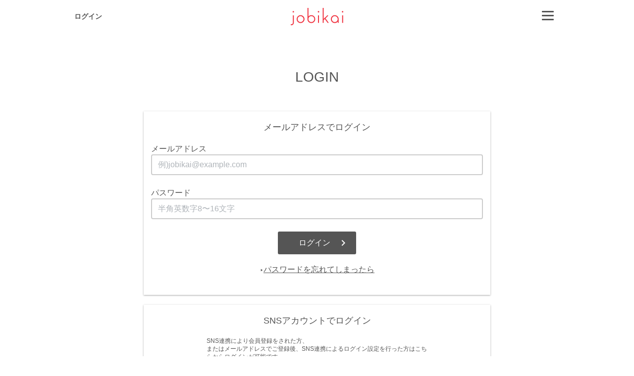

--- FILE ---
content_type: text/html; charset=UTF-8
request_url: https://jobikai.com/mypage/login?next=https%253A%252F%252Fjobikai.com%252Fmypage%252Fsettings%252Fmonitor
body_size: 17279
content:
<!DOCTYPE html>
<html>
<head>
	<meta http-equiv="Content-Type" content="text/html; charset=utf-8" />	<title>ログイン｜jobikai -女美会-</title>

<meta property="fb:app_id" content="1087334057994435" />
<meta name="twitter:card" content="summary_large_image" />
<meta name="twitter:site" content="@jobi_kai" />
<meta name="twitter:title" content="ログイン｜jobikai -女美会-" />
<meta name="twitter:description" content="" />
<meta name="twitter:image" content="https://jobikai.com/img/img_og.jpg">
    <meta property="og:type" content="article">
<meta property="og:locale" content="ja_JP">
<meta property="og:title" content="ログイン｜jobikai -女美会-">
<meta property="og:description" content="">
<meta property="og:url" content="https://jobikai.com/mypage/login">
<meta property="og:site_name" content="女美会">
<meta property="og:image" content="https://jobikai.com/img/img_og.jpg">

<meta http-equiv="X-UA-Compatible" content="IE=edge,chrome=1">

	<meta name="robots" content="noindex" />



<link rel="apple-touch-icon" sizes="180x180" href="/apple-touch-icon.png">
<link rel="apple-touch-icon-precomposed" href="/apple-touch-icon-precomposed.png">
<link rel="icon" sizes="192x192" href="/apple-touch-icon.png">
<link href="/favicon.ico" type="image/x-icon" rel="icon" /><link href="/favicon.ico" type="image/x-icon" rel="shortcut icon" />
	<link id="async-web-font-material-icons" href="https://fonts.googleapis.com/icon?family=Material+Icons">
	<script>
	// Javascriptがない場合のプログレッシブエンハンスメント
	(function(){
			var html = document.getElementsByTagName('html') || [];
			if(html[0]){
					html[0].classList.add('active-javascript');
			}
	})();
	 (function () {
		 document.getElementById('async-web-font-material-icons').rel = 'stylesheet';
	 })();
	</script>
	<link href="//netdna.bootstrapcdn.com/font-awesome/4.7.0/css/font-awesome.min.css" rel="stylesheet">
	<link rel="stylesheet" type="text/css" href="/css/slick.css" />	<link rel="stylesheet" type="text/css" href="/css/slick-theme.css" />		<link rel="stylesheet" type="text/css" href="/css/pc.css?%%DATE%%" />		<script>
  (function(i,s,o,g,r,a,m){i['GoogleAnalyticsObject']=r;i[r]=i[r]||function(){
  (i[r].q=i[r].q||[]).push(arguments)},i[r].l=1*new Date();a=s.createElement(o),
  m=s.getElementsByTagName(o)[0];a.async=1;a.src=g;m.parentNode.insertBefore(a,m)
  })(window,document,'script','//www.google-analytics.com/analytics.js','ga');

  ga('create', 'UA-74829142-1', 'auto');
    ga('send', 'pageview');
</script>
<!-- Google tag (gtag.js) -->
<script async src="https://www.googletagmanager.com/gtag/js?id=G-26JZ0C55R4"></script>
<script>
  window.dataLayer = window.dataLayer || [];
  function gtag(){dataLayer.push(arguments);}
  gtag('js', new Date());

  gtag('config', 'G-26JZ0C55R4');
</script>
	<!-- Facebook Pixel Code -->
<script>
!function(f,b,e,v,n,t,s) {if(f.fbq)return;n=f.fbq=function(){n.callMethod?
n.callMethod.apply(n,arguments):n.queue.push(arguments)};
if(!f._fbq)f._fbq=n;n.push=n;n.loaded=!0;n.version='2.0';
n.queue=[];t=b.createElement(e);t.async=!0;
t.src=v;s=b.getElementsByTagName(e)[0];
s.parentNode.insertBefore(t,s)}(window,document,'script',
'https://connect.facebook.net/en_US/fbevents.js');
fbq('init', '192623314478491'); 
fbq('track', 'PageView');
</script>
<noscript>
<img height="1" width="1" 
src="https://www.facebook.com/tr?id=192623314478491&ev=PageView
&noscript=1"/>
</noscript>
<!-- End Facebook Pixel Code -->
	<!-- User Heat Tag -->
<script type="text/javascript">
(function(add, cla){window['UserHeatTag']=cla;window[cla]=window[cla]||function(){(window[cla].q=window[cla].q||[]).push(arguments)},window[cla].l=1*new Date();var ul=document.createElement('script');var tag = document.getElementsByTagName('script')[0];ul.async=1;ul.src=add;tag.parentNode.insertBefore(ul,tag);})('//uh.nakanohito.jp/uhj2/uh.js', '_uhtracker');_uhtracker({id:'uh1xT7dnN9'});
</script>
<!-- End User Heat Tag -->
        		                <script async src="//pagead2.googlesyndication.com/pagead/js/adsbygoogle.js"></script>
<script>
     (adsbygoogle = window.adsbygoogle || []).push({
          google_ad_client: "ca-pub-6746011147413592",
          enable_page_level_ads: true
     });
</script>
		        </head>
<body>
	<div id="data-async-url-provider" style="display:none;"
	 data-bookmark-recipe-add-url			="/mypage/bookmark/recipe/add"
	 data-bookmark-recipe-delete-url		="/mypage/bookmark/recipe/delete"
	 data-bookmark-bikatsu-memo-add-url		="/mypage/bookmark/memo/add"
	 data-bookmark-bikatsu-memo-delete-url	="/mypage/bookmark/memo/delete"
	 data-follow-add-url					="/mypage/follow/add"
	 data-follow-delete-url					="/mypage/follow/delete"
	 data-follow-group-add-url				="/mypage/group/follow/add"
	 data-follow-group-delete-url			="/mypage/group/follow/delete"
	 data-post-bikatsu-memo-comment-url		="/mypage/memo/post"
	 data-cart-edit-item-url				="/cart/ajax_edit_item"
	 data-cart-delete-item-url				="/cart/ajax_delete_item"
></div>
 
	<script>
 var AsyncRegister = function(options){
	 var undefined; // undefined比較用
	 var Object = {
		 initialize: function(){
			 this.ajaxObject = undefined; 
			 this.options = $.extend({
				 registerTrigger : 'click',
				 formSelector : ''
			 }, options || {}) ;
			 if (typeof this.options.ajaxAsync !== undefined && this.options.ajaxAsync == false) {
				 this.ajaxAsync = false;
			 } else {
				 this.ajaxAsync = true;
			 }
			 this.bindEvents();
		 },
		 bindEvents: function(){
			 $(document).on(this.options.registerTrigger, this.options.registerSelector, $.proxy(this.register,this));
		 },
		 register: function(e){
			 e.preventDefault();
			 			 if (this.ajaxObject && this.ajaxObject.readyState == 1) { this.ajaxObject.abort();} 

			 			 var $form = null;
			 var $parent = null;
			 $(this.options.parentSelector).each($.proxy(function(idx,el){
				 var $tmpParent = $(el);
				 if($tmpParent.find(e.target).length){
					 $form = $tmpParent.find('form' + this.options.formSelector)
					 $parent = $tmpParent;
				 }
			 },this));

			 			 if(this.options.validateCallBack != undefined){
				 if(!this.options.validateCallBack($parent,$(e.target))){
					 return false;
				 }
			 }
			 			 if($form){
				 if(this.options.saveBeforeCallBack != undefined){
					 this.options.saveBeforeCallBack($parent,$(e.target));
				 }
				 
				 this.save($form).done($.proxy(function(data){
					 this.visibleLoading(false);
					 if(this.options.completeCallBack != undefined){
						 this.options.completeCallBack(data,$parent,$(e.target));
					 }
				 },this)).fail($.proxy(function(data){
					 this.visibleLoading(false);
					 if(this.options.failCallBack != undefined){
						 this.options.failCallBack(data,$parent,$(e.target));
					 }
				 },this));
			 }
		 },
		 save: function($form){
			 var defer = $.Deferred();
			 this.visibleLoading(true);
			 this.ajaxObject = $.ajax({
				 url: this.options.url,
				 type: $form.attr('method') ? $form.attr('method') : "POST",
				 async: this.options.ajaxAsync,
				 dataType :"json",
				 data: $form.serialize(),
				 success: defer.resolve,
				 error: defer.reject,
			 });
			 return defer.promise();
		 },
		 visibleLoading: function(bool){
			 if(!this.$loading){return false;}
			 bool ? this.$loading.show() : this.$loading.hide();
		 }
	 };
	 return Object;
 };
</script>
	<script>
 var ImageUploader = function(options){
	 var Object = {
		initialize: function(){
			 this.options = options;
			 this.bindingEvent();
			 $(this.options.click).each($.proxy(function(idx,el){
				 if(this.options.showUploadImageCallBack){ this.options.showUploadImageCallBack($(el));}
			 },this));
			 return this;
		 },

		 bindingEvent: function(){
			 $(this.options.click).each($.proxy(function(idx,el){
				 var $clickButton = $(el);
				 $clickButton.find('input[type=file]').on('click', function(e) {
					 e.stopPropagation();
				 });
				 $clickButton.on('click', function (e) {
					 e.preventDefault();
					 $(e.target).find('input[type=file]').trigger('click');
				 });
				 $clickButton.next('.clearImage').on('click', function (e) {
					 $clickButton.find(':hidden').each(function(){ $(this).val(''); });
					 $clickButton.css({'background': ''});
					 $clickButton.find('.imageDefaultIcon').show();
				 });
				 $clickButton.find('input[type=file]').fileupload({
					 dropZone: $(this),
					 pasteZone:$(this),
					 dataType:'json',
					 url : this.options.url,
					 formData : {directory: this.options.directory ? this.options.directory : ''}
				 });
				 $clickButton.on('fileuploadstart',$.proxy(function(e){
					if(this.options.showLoadingImageCallBack){ this.options.showLoadingImageCallBack($clickButton);}
				 }, this));
				 $clickButton.on('fileuploaddone',$.proxy(function(e,data){
					 if(this.options.setDataCallBack){ this.options.setDataCallBack($clickButton,data);}
					 if(this.options.showLoadingImageCallBack){ this.options.hideLoadingImageCallBack($clickButton);}
					 if(this.options.showUploadImageCallBack){ this.options.showUploadImageCallBack($clickButton);}
				 }, this));
				 $clickButton.on('fileuploadfail',$.proxy(function(e,data){
					 if(this.options.showLoadingImageCallBack){ this.options.hideLoadingImageCallBack($clickButton);}
					 alert(data.jqXHR.responseJSON);
				 }, this));
			 },this));
		 },
	 };
	 return Object;
 };
</script>
	<img src="/img/common/ajax_loading.gif" alt="" class="preload" /><script>

var screenLock = function(){
	// ロック用のdivを生成
	var element = document.createElement('div'); 
	element.id = "screenLock"; 
	var body = document.getElementsByTagName("body").item(0); 
	body.appendChild(element);
};

//div削除関数
var deleteScreenLock = function(){
	var screenLock = document.getElementById('screenLock');
	var screenLockParent=screenLock.parentNode;
	screenLockParent.removeChild(screenLock);
};

</script>
			<script>
 var LoginCard = function(options){
	 var Object = {
		 initialize : function(){
			 this.options = $.extend({
				 animationEnd : 'webkitAnimationEnd mozAnimationEnd MSAnimationEnd oanimationend animationend',
                 easing:"swing",
			 } , options || {}) ;
			 this.windowScrollTop = 0; //ログインカードを出した時のスクロール量を記憶しとく
			 this.cachedElement();
			 this.bindEvents();
		 },
		 bindEvents: function(){
			 $(this.options.showElementSelector).hide();
			 $(document).on('click', this.options.showElementSelector, $.proxy(this.showMe,this));
			 $(document).on('click', this.options.hideElementSelector, $.proxy(this.hideMe,this));
			 this.$backGround.on('click',$.proxy(this.hideMe,this))			 
		 },
		 cachedElement: function(){
			 this.$backGround = $(".login_bg_cover");
			 this.$content= $(".login_window");
			 this.$html = $("html,body");
		 },
		 showMe: function(e){
			 e.preventDefault();
			 if(!this.$backGround.hasClass('animated') && !this.$content.hasClass('animated')){
				 if(this.options.fixedScroll){
					 this.windowScrollTop = $(window).scrollTop();
				 }
				 this.$backGround
					 .removeClass('hide')
					 .addClass('show zoomIn animated')
					 .one(this.options.animationEnd, $.proxy(function(){
						 this.$backGround.removeClass('zoomIn animated');
					 },this));
				 this.$content
					 .removeClass('hide')
					 .addClass('show slideInUp animated')
					 .css({'z-index':1100})
					 .one(this.options.animationEnd, $.proxy(function(){
						 this.$content.removeClass('slideInUp animated');
						 if(this.options.fixedScroll){
							 this.$html.css({overflow:"hidden",height:"100%"});
						 }
					 },this))
			 }
		 },
		 hideMe: function(e){
			 if(!this.$backGround.hasClass('animated') && !this.$content.hasClass('animated')){
				 if(this.options.fixedScroll){
					 this.$html.css({overflow:"",height:""});
					 $(window).scrollTop(this.windowScrollTop);
				 }
				 this.$backGround
					 .addClass('zoomOut animated')
					 .one(this.options.animationEnd, $.proxy(function(){
						 this.$backGround.removeClass('show zoomOut animated').addClass('hide');
					 },this));
				 this.$content
					 .addClass('slideOutDown animated')
					 .one(this.options.animationEnd, $.proxy(function(){
						 this.$content.removeClass('show slideOutDown animated').addClass('hide').css({'z-index':0});
					 },this));
			 }
		 }
	 };
	 return Object;
 }
</script>
		<script>

 var MakeRecipe = function(options){
	 var Object = {
		 initialze : function(){
			 this.formName = options.formName;
			 this.processCount = options.processCount;

			 this.cachedElement();

			 this.toggleMemberAds();
			 this.toggleRemoveProcessButton();
			 this.initOrder();
			 this.bindEvents();
			
		 },
		 bindEvents: function(){
			 
			 this.$toggleAdsenseRadio.on('click'	,$.proxy(this.toggleMemberAds		,this));
			 $('.js-replace-process-button').on('click'	,$.proxy(this.replaceProcess		,this));

			 $('.js-add-process').on('click'	,$.proxy(this.addProcess, this));
			 $('.js-remove-process').on('click'	,$.proxy(this.removeProcess, this));

			 $('.js-remove-process').on('click'	,$.proxy(this.removeProcess, this));
			 $('.js-remove-process').on('click'	,$.proxy(this.removeProcess, this));
	
		 	$('#parts_headline , #parts_select_headline button').on('click'	,$.proxy(this.showBalloon, this));
		 	$('.parts_item:not(#parts_headline) , textarea , .closer').on('click'	,$.proxy(this.hideBalloon, this));

		 },
		 cachedElement: function(){
			 this.$toggleAdsenseRadioWrapper		= $('.toggleAdsenseRadioWrapper');
			 this.$toggleAdsenseRadio		= this.$toggleAdsenseRadioWrapper.find('.toggleAdsenseRadio');
			 this.$memberAdsSelectArea		= $('.memberAdsSelectArea');
		 },
		//プロセスを追加
		 addProcess: function(e){
			 e.preventDefault();

			 //既に20あったらキャンセル
			 if($('#js-recipe-process-brock').children('div').length >= 100){
				return alert('レシピの内容は100個までにしてください')
			}
				
			 var id = $(e.currentTarget).attr('target-id')
			var templateButton = $('#js-replace-process-button-template').children('p').clone(true);
			var template = $('#'+id).children('.js-recipe-process-item').clone(false);

		 	$('#js-recipe-process-brock').append(templateButton);
			$('#js-recipe-process-brock').append(template);

			//イベント再付与
			$.proxy(this.initProcess(template), this);
			
			 this.toggleRemoveProcessButton();
		 },
		 
		 //プロセスの入れ替え
		 replaceProcess: function(e){
			var prevEle = $(e.currentTarget).parent().prev('.js-recipe-process-item').clone(false);
			var nextEle = $(e.currentTarget).parent().next('.js-recipe-process-item').clone(false);

			$(e.currentTarget).parent().prev('.js-recipe-process-item').replaceWith(nextEle);
			$(e.currentTarget).parent().next('.js-recipe-process-item').replaceWith(prevEle);

			//イベント再付与
			$.proxy(this.initProcess(nextEle), this);
			$.proxy(this.initProcess(prevEle), this);
			
		 },
		 
		//プロセスの削除
		 removeProcess: function(e){
			 e.preventDefault();
			//前後どちらかのreplaceProcessButtonを含めた要素を削除
			 if($(e.target).parent('.js-recipe-process-item').prev('.js-replace-process-button-block').find('.js-replace-process-button').length){
				 $(e.target).parent('.js-recipe-process-item').prev('.js-replace-process-button-block').remove();
				 $(e.target).parent('.js-recipe-process-item').remove();
			}else if($(e.target).parent('.js-recipe-process-item').next('.js-replace-process-button-block').find('.js-replace-process-button').length){
				$(e.target).parent('.js-recipe-process-item').next('.js-replace-process-button-block').remove();
				$(e.target).parent('.js-recipe-process-item').remove();
			}

			 this.toggleRemoveProcessButton();

			 this.initOrder();
		 },
		//プロセスにイベントを付与
		 initProcess: function(element){
			//画像フォームがあればイベント付与
			if($(element).find('.js-process-image')){
				$(element).find('.js-process-image').attr('id', this.getUniqueStr());
				this.initImageUploader($(element).find('.js-process-image').attr('id'));
			}
				
			//input,texareaフォームのname属性を一意のものに変える
			var uniqueId = this.getUniqueStr();
			$(element).find('input, textarea').each($.proxy(function(idx,el){
				var re = '^data\\['+this.formName+'\\]\\[processes_(.*)_\\]$'
				if($(el).attr('name').match(new RegExp(re))){
					var uniqueName = $(el).attr('name').replace(/processes_(.*)_/, 'processes_$1_'+uniqueId);
					$(el).attr('name', uniqueName);
				}
			}, this));

			this.initOrder();
			
			//内容の削除ボタンにもイベントを付与
			$(element).find('.js-remove-process').on('click'	,$.proxy(this.removeProcess, this));
		 },

		 initImageUploader: function(id){
			 ImageUploader({
				 'click' : "#"+id,
				 'url'	: document.querySelector('#data-provider').getAttribute('data-ajax-process-img-upload'),
				 'setDataCallBack' : function($el,data){
					$el.find(".js-process-image-hash").val(data.result.hash);
					$el.find(".js-process-image-extension").val(data.result.extension);
					$el.find(".js-process-image-url").val(data.result.url);
				 },
				 'showUploadImageCallBack'  : function($el){
					 if($el.find(".js-process-image-url").val()){
						 $el.find("span").hide();
						 $el.attr('style', "background-image:url(" + $el.find(".js-process-image-url").val() +");")
					 }
				 }
			 }).initialize();
		 },

		 toggleRemoveProcessButton: function() {
			//１プロセスしかなかったら削除ボタン消す
			if($('#js-recipe-process-brock').children('.js-recipe-process-item').length == 1){
				$('#js-recipe-process-brock').find('.js-remove-process').hide();
			}else{
				$('#js-recipe-process-brock').find('.js-remove-process').show();
			}
		 },

		 showBalloon: function(e) {
			// クリックでバルーンの出現
			 $(e.currentTarget).children('#parts_select_headline , .closer').toggle().toggleClass('fadeInUp');
		 },

		 hideBalloon: function(e) {
			// いずれかのボタン、またはテキストエリアがアクティブなら閉じる
			 $('#parts_select_headline , .closer').fadeOut('fast').removeClass('fadeInUp');
		 },
		 
		 toggleMemberAds: function(e){
			if (this.isAdsenseActive()) {
				$(this.$memberAdsSelectArea).hide();
			} else {
				$(this.$memberAdsSelectArea).show();
			}
		 },
		 isAdsenseActive: function() {
			return $(this.$toggleAdsenseRadioWrapper).find(':checked').val() == 1 ? true : false;
		 },
		 
		//オーダーをふりなおす
		 initOrder: function(){
			var currentOrder = 1;
			 $('#js-recipe-process-brock').children('.js-recipe-process-item').each($.proxy(function(idx,el){
				$(el).find('.js-process-order').val(currentOrder);
				currentOrder++;
			}));
		 },
		getUniqueStr: function(){
			var chars = "abcdefghijklmnopqrstuvwxyz0123456789";

			var result = "";
			for(var i=0; i<32; i++){
				result += chars[Math.floor(Math.random()*chars.length)];
			}
			 return result;
		},

	 };
	 return Object;
}

</script>

		<script>
 window.jQueryDomReady = function(p){ (jQueryDomReady.procs = jQueryDomReady.procs || []).push(p); }
</script>
		<header class="main_header">
	<div class="container main_header_parent">
		<div class="head_login_simple">
							<a href="/mypage/login" class="font_small weight_bold">
					ログイン
				</a>
					</div>

		<h1>
			<a href="/">
				<img src="/img/common/logo.svg" class="head_logo" alt="女美会" />			</a>
		</h1>
		
				
		<div class="head_menu">
			<span id="js-global-menu" class="js-side-menu-controll head_btn_menu font_icon" data-menu-type="global" data-display="close"><span></span></span>
			<div class="head_menu_parent">
				<p class="js-side-menu-controll js-close-head-menu head_menu_closed material-icons">&#xE5CD;</p>
				<div class="head_menu_list">
	<ul>
		<li class="navi_list">
			<a href="/" class="navi_main" onclick="ga('send', 'event', 'side_menu_v1_click', 'click', 'top', 1, {'nonInteraction':1});">
				<i class="material-icons font_small">home</i>
				TOP
			</a>
		</li>
		<li class="navi_list">
			<a href="/cart" class="navi_main" onclick="ga('send', 'event', 'side_menu_v1_click', 'click', 'cart', 1, {'nonInteraction':1});">
				<i class="material-icons material-icons-inherit">&#xE8CC;</i>
			ショッピングカート</a>
		</li>
		<li class="navi_list">
			<a href="/pdt" class="navi_main" onclick="ga('send', 'event', 'side_menu_v1_click', 'click', 'product', 1, {'nonInteraction':1});">
				<i class="fa fa-gift"></i>&nbsp;
				美活グッズ
			</a>
		</li>
		<li class="navi_list">
                        <a href="/monitor" class="navi_main" onclick="ga('send', 'event', 'side_menu_v1_click', 'click', 'monitor', 1, {'nonInteraction':1});">
                                <i class="fa fa-gift"></i>&nbsp;
                                美容モニター(β版)
                        </a>
                </li>
		<li class="navi_list">
			<a href="/recipes" class="navi_main" onclick="ga('send', 'event', 'side_menu_v1_click', 'click', 'recipe_index', 1, {'nonInteraction':1});">
				<i class="material-icons font_small">&#xE873;</i>
				新着記事一覧
			</a>
			<ul class="navi_sub">
										<li>
							<a href="/recipes/skincare" onclick="ga('send', 'event', 'side_menu_v1_click', 'click', 'recipe_skincare', 1, {'nonInteraction':1});">
								スキンケアコスメ							</a>
						</li>
										<li>
							<a href="/recipes/cosme" onclick="ga('send', 'event', 'side_menu_v1_click', 'click', 'recipe_cosme', 1, {'nonInteraction':1});">
								メイクアップ							</a>
						</li>
										<li>
							<a href="/recipes/body" onclick="ga('send', 'event', 'side_menu_v1_click', 'click', 'recipe_body', 1, {'nonInteraction':1});">
								体型・フェイスライン							</a>
						</li>
										<li>
							<a href="/recipes/meal" onclick="ga('send', 'event', 'side_menu_v1_click', 'click', 'recipe_meal', 1, {'nonInteraction':1});">
								グルメ							</a>
						</li>
										<li>
							<a href="/recipes/health" onclick="ga('send', 'event', 'side_menu_v1_click', 'click', 'recipe_health', 1, {'nonInteraction':1});">
								ヘルスケア・体質							</a>
						</li>
										<li>
							<a href="/recipes/hair" onclick="ga('send', 'event', 'side_menu_v1_click', 'click', 'recipe_hair', 1, {'nonInteraction':1});">
								ヘアケア							</a>
						</li>
										<li>
							<a href="/recipes/news" onclick="ga('send', 'event', 'side_menu_v1_click', 'click', 'recipe_news', 1, {'nonInteraction':1});">
								ニュース							</a>
						</li>
										<li>
							<a href="/recipes/nail" onclick="ga('send', 'event', 'side_menu_v1_click', 'click', 'recipe_nail', 1, {'nonInteraction':1});">
								ネイルケア							</a>
						</li>
										<li>
							<a href="/recipes/fashion" onclick="ga('send', 'event', 'side_menu_v1_click', 'click', 'recipe_fashion', 1, {'nonInteraction':1});">
								ファッション							</a>
						</li>
										<li>
							<a href="/recipes/spirit" onclick="ga('send', 'event', 'side_menu_v1_click', 'click', 'recipe_spirit', 1, {'nonInteraction':1});">
								メンタル・スピリチュアル							</a>
						</li>
										<li>
							<a href="/recipes/love" onclick="ga('send', 'event', 'side_menu_v1_click', 'click', 'recipe_love', 1, {'nonInteraction':1});">
								恋愛							</a>
						</li>
										<li>
							<a href="/recipes/beautymedical" onclick="ga('send', 'event', 'side_menu_v1_click', 'click', 'recipe_beautymedical', 1, {'nonInteraction':1});">
								美容医療・美容整形							</a>
						</li>
							</ul>
		</li>

		<li class="navi_list">
			<a href="/memo" class="navi_main" onclick="ga('send', 'event', 'side_menu_v1_click', 'click', 'memo_index', 1, {'nonInteraction':1});">
			<span class="icon-bikatu_memo material-icons font_small"></span>
				美活メモ
			</a>
		</li>
		<li class="navi_list">
			<a href="/member" class="navi_main" onclick="ga('send', 'event', 'side_menu_v1_click', 'click', 'member_index', 1, {'nonInteraction':1});">
				<i class="material-icons font_small">&#xE7FD;</i>
				ビューティエキスパート
			</a>
		</li>
		<li class="navi_list">
			<a href="/group" class="navi_main" onclick="ga('send', 'event', 'side_menu_v1_click', 'click', 'group_index', 1, {'nonInteraction':1});">
				<i class="material-icons font_small">&#xE7EF;</i>
				グループ
			</a>
		</li>
		<li class="navi_list">
			<a href="/tv" class="navi_main" onclick="ga('send', 'event', 'side_menu_v1_click', 'click', 'tv_index', 1, {'nonInteraction':1});">
				<i class="material-icons font_small">&#xE30C;</i>
				TV番組
			</a>
		</li>
		<li class="navi_list">
			<a href="/notice" class="navi_main" onclick="ga('send', 'event', 'side_menu_v1_click', 'click', 'member_index', 1, {'nonInteraction':1});">
				<i class="material-icons font_small">&#xE7F4;</i>
				お知らせ
			</a>
		</li>
		<li class="navi_list">
			<a href="/inquiry" class="navi_main" onclick="ga('send', 'event', 'side_menu_v1_click', 'click', 'inquiry_start', 1, {'nonInteraction':1});">
				<i class="material-icons font_small">&#xE0BE;</i>
				お問い合わせ
			</a>
		</li>
	</ul>
	</div>
			</div>
		</div>
	</div>
</header>


	
	<article class="bg_form">
	<section class="container padding_v_small">
		<h1 class="headline_default">LOGIN</h1>
		<div class="bg_base container margin_b_medium box_shadow padding_v_medium">
			<h2 class="font_medium padding_b_medium text-center weight_normal">メールアドレスでログイン</h2>
			<form method="post">
				<fieldset class="form-group">
					<label class="control-label">メールアドレス</label>
					<div class="input email"><input name="data[MyApp_Front_InputForm_Member_Login][email]" class="form-control" placeholder="例)jobikai@example.com" type="email" id="MyApp_Front_InputForm_Member_LoginEmail"/></div>									</fieldset>
				<fieldset class="form-group">
					<label class="control-label">パスワード</label>
					<div class="input password"><input name="data[MyApp_Front_InputForm_Member_Login][password]" class="form-control" placeholder="半角英数字8〜16文字" type="password" id="MyApp_Front_InputForm_Member_LoginPassword"/></div>									</fieldset>
								<input type="hidden" name="data[MyApp_Front_InputForm_Member_Login][next]" type="password" class="form-control" value="https://jobikai.com/mypage/settings/monitor" id="MyApp_Front_InputForm_Member_LoginNext"/>				<p class="margin_b_medium text-center"><button class="btn_submit" type="submit">ログイン</button></p>
			
				<p class="margin_b_medium text-center">
					<a href="/reset-password/reset" class="text_underline"><i class="material-icons font_icon">&#xE037;</i>パスワードを忘れてしまったら</a>
				</p>
			</form>
		</div>
		
					<div class="bg_base container margin_b_medium box_shadow padding_v_medium">
				<h2 class="font_medium padding_b_medium text-center weight_normal">SNSアカウントでログイン</h2>
				<p class="col-sm-8 col-sm-offset-2 col-xs-12 notice">
				SNS連携により会員登録をされた方、<br>
				またはメールアドレスでご登録後、SNS連携によるログイン設定を行った方はこちらからログインが可能です。
				</p>
				<div class="clearfix">
					<a  href="javascript:void(0)" class="js-sns-login-button col-sm-8 col-sm-offset-2 col-xs-12 margin_t_small padding_small display_block bg_facebook radius6"
						data-login-url="https://api.socialplus.jp/qwintet/production-jobi/facebook/authenticate?callback=https%3A%2F%2Fjobikai.com%2Fmypage%2Fsocial_callback%3Fnext%3Dhttps%253A%252F%252Fjobikai.com%252Fmypage%252Fsettings%252Fmonitor&extended_items=email&registration=true&trcode=from-login-facebook">
						<span class="table_cell_center border_base_r_1 padding_r_small margin_r_small"><i class="font_xlarge font_color_base icon-facebook2"></i></span>
						<span class="table_cell v_align_middle padding_l_medium weight_bold font_small">Facebook IDでログイン</span>
					</a>
					<a  href="javascript:void(0)" class="js-sns-login-button col-sm-8 col-sm-offset-2 col-xs-12 margin_t_small padding_small display_block bg_twitter radius6"
						data-login-url="https://api.socialplus.jp/qwintet/production-jobi/twitter/authenticate?callback=https%3A%2F%2Fjobikai.com%2Fmypage%2Fsocial_callback%3Fnext%3Dhttps%253A%252F%252Fjobikai.com%252Fmypage%252Fsettings%252Fmonitor&registration=true&trcode=from-login-twitter">
						<span class="table_cell_center border_base_r_1 padding_r_small margin_r_small"><i class="font_xlarge font_color_base icon-twitter"></i></span>
							<span class="table_cell v_align_middle padding_l_medium weight_bold font_small">Twitter IDでログイン</span>
					</a>
					<a  href="javascript:void(0)" class="js-sns-login-button col-sm-8 col-sm-offset-2 col-xs-12 margin_t_small padding_small display_block bg_googleplus radius6"
						data-login-url="https://api.socialplus.jp/qwintet/production-jobi/gplus/authenticate?callback=https%3A%2F%2Fjobikai.com%2Fmypage%2Fsocial_callback%3Fnext%3Dhttps%253A%252F%252Fjobikai.com%252Fmypage%252Fsettings%252Fmonitor&registration=true&trcode=from-login-gplus">
						<span class="table_cell_center border_base_r_1 padding_r_small margin_r_small"><i class="font_xlarge font_color_base icon-google-plus"></i></span>
						<span class="table_cell v_align_middle padding_l_medium weight_bold font_small">Google IDでログイン</span>
					</a>
				</div>
			</div>
		
	</section>
</article>
	
			<section class="padding_v_large">
	<div class="container">
		<h3 class="headline_index margin_b_large">ジャンルから美容情報を探す</h3>
		<div class="clearfix">
							<div class="col-xs-4 padding_medium">
					<a href="/recipes/skincare" class="display_block">
						<div class="media border_mono_light_b_1">
							<div class="media-body media-middle padding_v_xsmall">スキンケアコスメ</div>
							<div class="media-right media-middle padding_none">
								<i class="material-icons font_medium font_color_mono_light">&#xE315;</i>
							</div>
						</div>
					</a>
				</div>
							<div class="col-xs-4 padding_medium">
					<a href="/recipes/cosme" class="display_block">
						<div class="media border_mono_light_b_1">
							<div class="media-body media-middle padding_v_xsmall">メイクアップ</div>
							<div class="media-right media-middle padding_none">
								<i class="material-icons font_medium font_color_mono_light">&#xE315;</i>
							</div>
						</div>
					</a>
				</div>
							<div class="col-xs-4 padding_medium">
					<a href="/recipes/body" class="display_block">
						<div class="media border_mono_light_b_1">
							<div class="media-body media-middle padding_v_xsmall">体型・フェイスライン</div>
							<div class="media-right media-middle padding_none">
								<i class="material-icons font_medium font_color_mono_light">&#xE315;</i>
							</div>
						</div>
					</a>
				</div>
							<div class="col-xs-4 padding_medium">
					<a href="/recipes/meal" class="display_block">
						<div class="media border_mono_light_b_1">
							<div class="media-body media-middle padding_v_xsmall">グルメ</div>
							<div class="media-right media-middle padding_none">
								<i class="material-icons font_medium font_color_mono_light">&#xE315;</i>
							</div>
						</div>
					</a>
				</div>
							<div class="col-xs-4 padding_medium">
					<a href="/recipes/health" class="display_block">
						<div class="media border_mono_light_b_1">
							<div class="media-body media-middle padding_v_xsmall">ヘルスケア・体質</div>
							<div class="media-right media-middle padding_none">
								<i class="material-icons font_medium font_color_mono_light">&#xE315;</i>
							</div>
						</div>
					</a>
				</div>
							<div class="col-xs-4 padding_medium">
					<a href="/recipes/hair" class="display_block">
						<div class="media border_mono_light_b_1">
							<div class="media-body media-middle padding_v_xsmall">ヘアケア</div>
							<div class="media-right media-middle padding_none">
								<i class="material-icons font_medium font_color_mono_light">&#xE315;</i>
							</div>
						</div>
					</a>
				</div>
							<div class="col-xs-4 padding_medium">
					<a href="/recipes/news" class="display_block">
						<div class="media border_mono_light_b_1">
							<div class="media-body media-middle padding_v_xsmall">ニュース</div>
							<div class="media-right media-middle padding_none">
								<i class="material-icons font_medium font_color_mono_light">&#xE315;</i>
							</div>
						</div>
					</a>
				</div>
							<div class="col-xs-4 padding_medium">
					<a href="/recipes/nail" class="display_block">
						<div class="media border_mono_light_b_1">
							<div class="media-body media-middle padding_v_xsmall">ネイルケア</div>
							<div class="media-right media-middle padding_none">
								<i class="material-icons font_medium font_color_mono_light">&#xE315;</i>
							</div>
						</div>
					</a>
				</div>
							<div class="col-xs-4 padding_medium">
					<a href="/recipes/fashion" class="display_block">
						<div class="media border_mono_light_b_1">
							<div class="media-body media-middle padding_v_xsmall">ファッション</div>
							<div class="media-right media-middle padding_none">
								<i class="material-icons font_medium font_color_mono_light">&#xE315;</i>
							</div>
						</div>
					</a>
				</div>
							<div class="col-xs-4 padding_medium">
					<a href="/recipes/spirit" class="display_block">
						<div class="media border_mono_light_b_1">
							<div class="media-body media-middle padding_v_xsmall">メンタル・スピリチュアル</div>
							<div class="media-right media-middle padding_none">
								<i class="material-icons font_medium font_color_mono_light">&#xE315;</i>
							</div>
						</div>
					</a>
				</div>
							<div class="col-xs-4 padding_medium">
					<a href="/recipes/love" class="display_block">
						<div class="media border_mono_light_b_1">
							<div class="media-body media-middle padding_v_xsmall">恋愛</div>
							<div class="media-right media-middle padding_none">
								<i class="material-icons font_medium font_color_mono_light">&#xE315;</i>
							</div>
						</div>
					</a>
				</div>
							<div class="col-xs-4 padding_medium">
					<a href="/recipes/beautymedical" class="display_block">
						<div class="media border_mono_light_b_1">
							<div class="media-body media-middle padding_v_xsmall">美容医療・美容整形</div>
							<div class="media-right media-middle padding_none">
								<i class="material-icons font_medium font_color_mono_light">&#xE315;</i>
							</div>
						</div>
					</a>
				</div>
					</div>
	</div>
</section>
	<footer class="font_color_base">
	<div class="container padding_t_large font_medium clearfix">
	<p class="col-xs-3">
		<a href="/">
			
<svg xmlns="http://www.w3.org/2000/svg" width="70%" viewBox="0 0 116 38">
  <defs>
    <style>
      .cls-1 {
        fill: #fff;
        fill-rule: evenodd;
      }
    </style>
  </defs>
  <path id="logo.svg" class="cls-1" d="M788.722,377.817a1.582,1.582,0,0,0-1.12.466,1.62,1.62,0,0,0,0,2.32,1.581,1.581,0,0,0,1.12.465,1.53,1.53,0,0,0,1.077-.466A1.627,1.627,0,0,0,788.722,377.817Zm22.043,11.6a9.019,9.019,0,0,0-2.761-1.86,8.43,8.43,0,0,0-3.38-.687,8.283,8.283,0,0,0-3.36.687,8.684,8.684,0,0,0-4.562,4.632,8.743,8.743,0,0,0,0,6.766,8.662,8.662,0,0,0,1.844,2.727,8.965,8.965,0,0,0,2.718,1.837,8.264,8.264,0,0,0,3.36.689,8.431,8.431,0,0,0,3.38-.688,9.2,9.2,0,0,0,2.76-1.837,8.652,8.652,0,0,0,1.868-9.494A8.676,8.676,0,0,0,810.765,389.417Zm-0.2,8.659a6.876,6.876,0,0,1-1.4,2.066,6.514,6.514,0,0,1-2.043,1.39,6.431,6.431,0,0,1-5,0,6.469,6.469,0,0,1-2.043-1.388,6.552,6.552,0,0,1-1.375-2.062,6.643,6.643,0,0,1,0-5.052,6.567,6.567,0,0,1,1.375-2.063,6.81,6.81,0,0,1,2.045-1.412,6.2,6.2,0,0,1,4.992,0,6.739,6.739,0,0,1,3.443,3.478A6.378,6.378,0,0,1,810.563,398.076Zm24.779-7.6v0l-0.034-.045h0l-0.383-.519a0.247,0.247,0,0,1,0,.034q-0.216-.26-0.429-0.477a8.713,8.713,0,0,0-2.743-1.861,8.09,8.09,0,0,0-2.076-.581l-0.02,0h0l-0.1-.015h0l-0.03,0-0.414-.047h0c-0.263-.024-0.5-0.035-0.731-0.035s-0.467.011-.728,0.035h0l-0.411.047-0.036,0h0l-0.1.015h0a8.126,8.126,0,0,0-2.094.584,8.72,8.72,0,0,0-2.742,1.861c-0.139.141-.278,0.3-0.419,0.462,0.018-.207.043-0.413,0.08-0.615l0-.017V371h-2.187v24.56a8.507,8.507,0,0,0,.68,3.393,8.824,8.824,0,0,0,.923,1.629v0l0.034,0.048h0l0.37,0.512s0-.014,0-0.039a7.569,7.569,0,0,0,.519.577,8.768,8.768,0,0,0,1.386,1.1l0.02,0.014,0,0,0.043,0.036,0.081,0.058,0.267,0.151,0.148,0.082,0.007,0h0l0.044,0.024h0l0,0,0,0a0.166,0.166,0,0,0,.027.013,7.984,7.984,0,0,0,1.563.678l0.295,0.068,0.174,0.034h0a0.053,0.053,0,0,0,.011,0h0l0.47,0.1h0l0.473,0.07h0l0.085,0.01c0.22,0.023.467,0.047,0.73,0.058q0.141,0.006.276,0.006c0.09,0,.182,0,0.275-0.006,0.3-.012.575-0.041,0.816-0.068h0l0.108-.017,0.366-.054h0l0.426-.094,0.038-.007,0.013,0,0.008,0,0.175-.034,0.3-.068a7.984,7.984,0,0,0,1.563-.678,0.126,0.126,0,0,0,.026-0.013h0a0.031,0.031,0,0,1,.006,0h0l0.053-.027h0l0,0,0.148-.08,0.264-.15,0.077-.058,0.046-.035h0a0,0,0,0,1,0,0h0l0.014-.008a8.827,8.827,0,0,0,1.392-1.111,7.436,7.436,0,0,0,.521-0.579c0,0.025,0,.038,0,0.038l0.368-.509a0,0,0,0,1,0,0l0.034-.047v0a8.692,8.692,0,0,0,.921-1.628,8.485,8.485,0,0,0,.682-3.393,8.393,8.393,0,0,0-.682-3.352A8.993,8.993,0,0,0,835.342,390.472Zm-1.009,7.608a6.778,6.778,0,0,1-1.355,2.063l-0.01.01a6.213,6.213,0,0,1-2.03,1.377,6.5,6.5,0,0,1-2.564.506,6.566,6.566,0,0,1-2.45-.459c-0.038-.018-0.077-0.032-0.115-0.047h0l0,0a6.147,6.147,0,0,1-2.032-1.384,0.032,0.032,0,0,1,0-.006,6.808,6.808,0,0,1-1.349-2.052l0,0h0c0-.01-0.006-0.02-0.01-0.028a6.366,6.366,0,0,1-.482-2.167c0-.11-0.007-0.22-0.007-0.329a6.589,6.589,0,0,1,.5-2.549l0-.006a6.734,6.734,0,0,1,1.353-2.08c0.036-.036.077-0.071,0.116-0.106a6.164,6.164,0,0,1,1.647-1.156c0.09-.043.182-0.085,0.276-0.125a0.019,0.019,0,0,0,.009,0,6.447,6.447,0,0,1,2.216-.494c0.113,0,.225-0.008.339-0.008a6.534,6.534,0,0,1,2.564.5,6.235,6.235,0,0,1,2.04,1.387l0.006,0.009a6.7,6.7,0,0,1,1.348,2.077,6.583,6.583,0,0,1,.5,2.549A6.424,6.424,0,0,1,834.333,398.08Zm9.938-20.263a1.583,1.583,0,0,0-1.12.466,1.623,1.623,0,0,0,0,2.32,1.58,1.58,0,0,0,2.24,0,1.617,1.617,0,0,0,0-2.319A1.587,1.587,0,0,0,844.271,377.817Zm-1.094,26.047h2.146V387.218h-2.146v16.646Zm16.538-9.977c1.008-.937,1.971-1.854,2.861-2.725,0.938-.918,1.94-1.872,2.978-2.835l0.142-.132-0.673-.733-0.668-.676-0.136.13c-1.554,1.481-3.054,2.895-4.46,4.2-1.326,1.229-2.719,2.54-4.141,3.9V371h-2.186v32.9h2.186v-6.133c0.436-.387.871-0.8,1.3-1.227,0.382-.388.79-0.773,1.229-1.17,0.989,1.387,2,2.778,3.006,4.141l3.235,4.389h2.578l-3.787-5.226S860.276,394.661,859.715,393.887Zm38.795-15.6a1.578,1.578,0,0,0-2.239,0,1.619,1.619,0,0,0,0,2.319,1.578,1.578,0,0,0,2.239,0A1.617,1.617,0,0,0,898.51,378.283ZM896.3,403.864h2.145V387.218H896.3v16.646Zm-8.23-11.659a9.078,9.078,0,0,0-.965-1.695,8.456,8.456,0,0,0-.88-1.053,8.716,8.716,0,0,0-2.738-1.862,8,8,0,0,0-1.473-.455l-0.628-.131-0.1-.015-0.448-.052-0.733-.035-0.73.035-0.456.053-0.079.012c-0.015,0-.649.135-0.649,0.135a7.809,7.809,0,0,0-1.465.453,8.732,8.732,0,0,0-2.743,1.862,8.432,8.432,0,0,0-.877,1.053,9.028,9.028,0,0,0-.966,1.695,8.4,8.4,0,0,0-.681,3.352,8.5,8.5,0,0,0,.681,3.395,8.88,8.88,0,0,0,.958,1.678,8.416,8.416,0,0,0,.887,1.05,8.548,8.548,0,0,0,1.414,1.125h0l0.036,0.03,0.083,0.062,0.253,0.144,0.15,0.081,0.064,0.036a8.033,8.033,0,0,0,1.6.693l0.283,0.066,0.178,0.037,0.05,0.011,0.445,0.1,0.473,0.07a8.016,8.016,0,0,0,2.188,0l0.471-.07,0.44-.1,0.054-.012,0.178-.037,0.285-.066a8.066,8.066,0,0,0,1.6-.691l0.066-.038s0.153-.082.153-0.082l0.253-.144,0.078-.057,0.046-.038a8.607,8.607,0,0,0,1.407-1.121,7.582,7.582,0,0,0,.51-0.569V403.9h2.016l-0.022-8.735A8.316,8.316,0,0,0,888.068,392.205Zm-1.633,4.653h0a6.284,6.284,0,0,1-.373,1.22,6.533,6.533,0,0,1-1.376,2.061,6.456,6.456,0,0,1-2.043,1.391,6.645,6.645,0,0,1-5.082,0,6.457,6.457,0,0,1-2.041-1.389,6.536,6.536,0,0,1-1.376-2.063,6.058,6.058,0,0,1-.374-1.22,6.724,6.724,0,0,1-.126-1.305,6.853,6.853,0,0,1,.126-1.313,6.311,6.311,0,0,1,.374-1.236,6.409,6.409,0,0,1,3.417-3.471,6.633,6.633,0,0,1,5.082,0A6.4,6.4,0,0,1,886.06,393a6.5,6.5,0,0,1,.375,1.235,6.81,6.81,0,0,1,.125,1.314A6.649,6.649,0,0,1,886.435,396.858Zm-98.849-9.642v12.445s-0.028,4.1-.028,4.175A2.867,2.867,0,0,1,787.32,405a3.259,3.259,0,0,1-.657.97,3.03,3.03,0,0,1-.951.647,6.947,6.947,0,0,1-2.712.233V409a9.063,9.063,0,0,0,3.326-.321c0.081-.031.164-0.057,0.243-0.092a5.427,5.427,0,0,0,1.636-1.088,5.077,5.077,0,0,0,1.525-3.66V387.216h-2.144Z" transform="translate(-783 -371)"/>
</svg>

		</a>
	</p>
	<ul class="col-xs-7">
		<li class="col-xs-6 margin_b_medium">
			<a href="/recipes" class="padding_l_medium border_mono_light_l_1">
				新着記事一覧
			</a>
		</li>
		<li class="col-xs-6 margin_b_medium">
			<a href="/member" class="padding_l_medium border_mono_light_l_1">
				ビューティエキスパート
			</a>
		</li>
		<li class="col-xs-6 margin_b_medium">
							<a href="/mypage/regist" class="padding_l_medium border_mono_light_l_1">
					メンバー登録
				</a>
					</li>
		<li class="col-xs-6 margin_b_medium">
							<a href="/mypage/login" class="padding_l_medium border_mono_light_l_1">
					ログイン
				</a>
					</li>
	</ul>
			<div class="col-xs-2 text-right clearfix">
			<a href="https://www.facebook.com/jobikai/" target="_blank" class="icon_sns text-center">
				<i class="fa fa-facebook fa-lg" aria-hidden="true"></i>
			</a>
			<a href="https://twitter.com/jobi_kai" target="_blank" class="icon_sns text-center">
				<i class="fa fa-twitter fa-lg" aria-hidden="true"></i>
			</a>
			<a href="https://www.instagram.com/jobikai/" target="_blank" class="icon_sns text-center">
				<i class="fa fa-instagram fa-lg" aria-hidden="true"></i>
			</a>
		</div>
	</div>
<ul class="padding_small font_small text-center clearfix">
	<li class="inline_block margin_s_medium">
		<a href="/policy">
			<i class="material-icons font_icon">&#xE037;</i>
			<span>プライバシーポリシー</span>
		</a>
	</li>
	<li class="inline_block margin_s_medium">
		<a href="/agreement">
			<i class="material-icons font_icon">&#xE037;</i>
			<span>利用規約</span>
		</a>
	</li>
	<li class="inline_block margin_s_medium">
		<a href="/point-agreement">
			<i class="material-icons font_icon">&#xE037;</i>
			<span>ポイント規約</span>
		</a>
	</li>
	<li class="inline_block margin_s_medium">
		<a href="/guideline">
			<i class="material-icons font_icon">&#xE037;</i>
			<span>投稿ガイドライン</span>
		</a>
	</li>
		<li class="inline_block margin_s_medium">
		 <a href="/inquiry">
			 <i class="material-icons font_icon">&#xE037;</i>
			 <span>お問い合わせ</span>
		 </a>
	</li>
	<li class="inline_block margin_s_medium">
		 <a href="/company/inquiry">
			 <i class="material-icons font_icon">&#xE037;</i>
			 <span>メディア掲載のお問い合わせ</span>
		 </a>
	 </li>
</ul>
	<small class="padding_xsmall">
		<p class="margin_b_xsmall"><a href="/company">運営会社 株式会社jobikai</a></p>
		<p>&copy;2026 jobikai All Rights Reserved.</p>
	</small>
</footer>
 
			<article class="login_window hide" style="z-index:1000;">
	<div class="login_bg_cover"></div>
	<section class="card_window_inner text-center radius6 height_auto">
        <div class="text-right"><span class="loginCardClose cursor"><i class="material-icons padding_small">&#xE14C;</i></span></div>

		<div class=" padding_v_large">
			<span class="icon-head_logo material-icons font_color_accent font_xlarge"></span>
		</div>
		<p class="text-left padding_v_xsmall margin_s_small font_medium line_height_large padding_s_large font_medium">
			女美会メンバーだけの<br class="visible-xs">スペシャルコンテンツが続々登場！<br>あなたも今すぐ登録しませんか？</p>

		<div class="padding_t_large margin_b_medium ">
			<a href="/mypage/regist" class="btn_submit">メンバー登録（無料）</a>
		</div>

		<div class="padding_medium ">
				<div class="bg_clear clearfix padding_medium">
					<p>SNSアカウントで新規登録</p>
					<div class="col-xs-4 padding_xsmall">
						<a href="javascript:void(0)" onclick="(function(self){window.open(self.getAttribute('data-login-url'),'','width=500,height=500,menubar=no,toolbar=no');return false;})(this)" class="display_block margin_t_small padding_small radius6 bg_facebook"
							data-login-url="https://api.socialplus.jp/qwintet/production-jobi/facebook/authenticate?callback=https%3A%2F%2Fjobikai.com%2Fmypage%2Fsocial_callback&extended_items=email&registration=true&trcode=from-login-card-facebook">
							<span class="padding_r_small margin_r_small border_base_r_1 font_medium table_cell_center"><i class="icon-facebook2"></i></span>
							<span class="table_cell v_align_middle padding_l_small weight_bold font_small hidden-xs">Facebook</span>
						</a>
					</div>
					<div class="col-xs-4 padding_xsmall">
						<a href="javascript:void(0)" onclick="(function(self){window.open(self.getAttribute('data-login-url'),'','width=500,height=500,menubar=no,toolbar=no');return false;})(this)" class="display_block margin_t_small padding_small radius6 bg_twitter"
							data-login-url="https://api.socialplus.jp/qwintet/production-jobi/twitter/authenticate?callback=https%3A%2F%2Fjobikai.com%2Fmypage%2Fsocial_callback&registration=true&trcode=from-login-card-twitter">
							<span class="padding_r_small margin_r_small border_base_r_1 font_medium table_cell_center"><i class="icon-twitter"></i></span>
							<span class="table_cell v_align_middle padding_l_small weight_bold font_small hidden-xs">Twitter</span>
						</a>
					</div>
					<div class="col-xs-4 padding_xsmall">
						<a href="javascript:void(0)" onclick="(function(self){window.open(self.getAttribute('data-login-url'),'','width=500,height=500,menubar=no,toolbar=no');return false;})(this)" class= "display_block margin_t_small padding_small radius6 bg_googleplus"
							data-login-url="https://api.socialplus.jp/qwintet/production-jobi/gplus/authenticate?callback=https%3A%2F%2Fjobikai.com%2Fmypage%2Fsocial_callback&registration=true&trcode=from-login-card-gplus">
							<span class="padding_r_small margin_r_small border_base_r_1 font_medium table_cell_center"><i class="icon-google-plus"></i></span>
							<span class="table_cell v_align_middle padding_l_small weight_bold font_small hidden-xs">Google&plus;</span>
						</a>
					</div>
				</div>

		</div>
		<aside class="border_mono_light_t_1 padding_v_medium font_color_sub margin_t_medium">
			登録済みの方&nbsp;<a href="/mypage/login" class="js-login-url font_color_accent">ログイン<i class="material-icons v_align_middle padding_b_xsmall">&#xE315;</i></a>
		</aside>
	</section>
</article>

<script>
 var loginCard = LoginCard({
	 showElementSelector: ".loginCardShow",
	 hideElementSelector: ".loginCardClose",
	 fixedScroll: false
 });
</script>
		 <div id="js-modal-memo" class="modal fade none_tap_highlight">
	<div class="modal-dialog">
		<div class="modal-content">
			<div class="modal-header border_none padding_b_none" data-dismiss="modal">
				<div class="text-right marign_b_small">
					<span class="cursor">
						<i class="material-icons">&#xE14C;</i>
					</span>
				</div>
			</div>

			<div class="modal-body padding_v_none">
				<div id="js-reply-to-bikatsu-memo" class="margin_b_small" style="display:none;"></div>
				<div id="js-reply-to-bikatsu-memo-loading" class="margin_b_small loading_btn loading" style="display:none;"></div>
				<div id="js-modal-bikatsu-memo" class="panel-body padding_small padding_t_none none_tap_highlight">
					<div class="display_block">
						<div class="media padding_b_small margin_b_small border_mono_light_b_1">
							<a id="js-attach-member-detail-page-url" href="">
								<div class="media-left media-middle">
									<div class="thumb_50">
										<div id="js-attach-member-image-url" class="thumb_bg thumb_bg_1x1 radius_true thumb_user"></div>
									</div>
								</div>
								<div class="media-body media-middle">
									<h3 class="font_small">
										<div id="js-attach-expert-member" style="display:none;">
											<span class="inline_block v_align_middle padding_s_xsmall margin_b_xsmall font_color_base bg_sub radius6 font_icon">EXPERT</span>
										</div>
										<span class="js-attach-member-nickname"></span>
									</h3>
								</div>
							</a>
						</div>
						<a href="" id="js-attach-product-detail-page-url" class="display_block" style="display:none;">
							<div class="media margin_b_xsmall">
								<div class="media-left media-middle">
									<img src="" id="js-attach-product-image" />
								</div>
								<div class="media-body media-middle notice">
									<span id="js-attach-product-name"></span>
								</div>
							</div>
						</a>
						<div id="js-attach-product-score-wrap">
							<div class="table_parent">
								<p class="table_cell v_align_middle padding_r_small">オススメ度</p>
								<span id="js-attach-product-score-html" class="table_cell v_align_middle"></span>
								<span id="js-attach-product-score" class="table_cell v_align_middle font_large padding_l_small font_color_rate"></span>
							</div>
						</div>
						<p class="margin_b_small">
							<span id="js-attach-bikatsu-memo-body"></span>
						</p>
						<div class="fit margin_b_small">
							<div id="js-attach-bikatsu-memo-image-url" class="thumb_bg_16x9" style="display:none;"></div>
						</div>
					</div>

					<a href="/s/yumily/kaiun-nail-contest" id="js-attach-campaign-page-url" class="display_block font_color_text_link" style="display:none;">
						<div class="clearfix margin_b_xsmall">
							<div class="pull-left font_icon">
								<i class="fa fa-pencil"></i>
							</div>
							<div class="ov_hidden padding_l_small">
								<p class="font_icon">
									開運ネイルコンテスト
								</p>
							</div>
						</div>
					</a>

					<a href="" id="js-attach-group-detail-page-url" class="display_block font_color_text_link" style="display:none;">
						<div class="clearfix margin_b_xsmall">
							<div class="pull-left font_icon">
								<i class="fa fa-user"></i>
							</div>
							<div class="ov_hidden padding_l_xsmall">
								<p class="font_icon">
									<span id="js-attach-group-name" class="font_icon"></span>から投稿
								</p>
							</div>
						</div>
					</a>

					<a href="" id="js-attach-recipe-detail-page-url" class="display_block font_color_text_link" style="display:none;">
						<div class="clearfix margin_b_xsmall">
							<div class="pull-left font_icon">
								<i class="fa fa-pencil"></i>
							</div>
							<div class="ov_hidden padding_l_small">
								<p id="js-attach-recipe-title" class="font_icon"></p>
							</div>
						</div>
					</a>
					<div class="border_mono_light_b_1 padding_b_xsmall margin_b_xsmall">
						<p class="font_icon font_color_sub">
							<i class="fa fa-clock-o font_icon"></i>
							<span id="js-attach-bikatsu-memo-created-at"></span>
						</p>
					</div>
					<div class="pull-left">
						<span class="js-comment-bikatsu-memo-count-wrapper notice font_color_sub" style="display:none;">
							<i class="fa fa-reply"></i>
							<span id="js-attach-comment-bikatsu-memo-count" class="js-comment-bikatsu-memo-count"></span>
						</span>
					</div>
					<div id="js-attach-bookmark-bikatsu-memo" class="pull-right"></div>
				</div>


				<div class="row wide bg_clear border_mono_light_b_1 radius6">
					<div class="js-comment-memo-editor-wrapper margin_v_small margin_s_medium">
						<div class="js-comment-memo-edit-trigger padding_small radius6 border_mono_light_1 font_color_sub bg_base cursor none_tap_highlight loginCardShow show" >
							<span class="icon-bikatu_memo material-icons v_align_bottom font_medium"></span>
							<span class="js-attach-member-nickname"></span>さんへ返信する
						</div>
											</div>
				</div>
				<div class="js-comment-memo-list"></div>
				<div id="js-comment-loading" class="margin_b_small loading_btn loading" style="display:none;"></div>				
			</div>
		</div>
	</div>
</div>

<div id="js-modal-memo-data-provider"
	data-ajax-get-url="/memo/ajax_modal_detail"
	data-ajax-pagination-more-url="/memo/ajax_pagination_modal_bikatsu_memo"
></div>
<script>
// 美活メモのモーダル表示
var asyncRegisterArray = asyncRegisterArray || [];
asyncRegisterArray.push(AsyncRegister({
	url: document.querySelector('#js-modal-memo-data-provider').getAttribute('data-ajax-get-url'),
	parentSelector :".js-modal-memo-wrapper",
	registerSelector: ".js-modal-memo-detail",
	formSelector : ".js-modal-memo-form",
	validateCallBack: function($parent,$el) {
		// モーダル内のデータを初期化
		$('#js-reply-to-bikatsu-memo').hide();
		$('#js-modal-bikatsu-memo').show();
		$('#js-attach-comment-bikatsu-memo-count').text(0).parent().hide();
		$('#js-attach-bikatsu-memo-image-url').hide();
		$('#js-attach-expert-member').hide();
		$('#js-attach-member-image-url').attr('style', '');
		$('#js-attach-campaign-page-url').hide();
		$('#js-attach-group-detail-page-url').hide();
		$('#js-attach-recipe-detail-page-url').hide();
		$('#js-attach-product-detail-page-url').hide();
		$('#js-attach-product-score-wrap').hide();
		$('#js-modal-memo').find('.js-comment-memo-list').html('');
		$('#js-more-comment-memo-wrapper').remove('');

		// 返信先があれば返信先を上部に表示させる
		if ($parent.data('isBikatsuMemoComment')) {
			$("#js-reply-to-bikatsu-memo-loading").show();
			$('#js-modal-bikatsu-memo').hide();
			$('#js-modal-memo').modal('show');
			return true;
		}

		// 美活メモの情報をモーダルに表示
		$('#js-modal-bikatsu-memo').parent('.modal-body').addClass('js-bikatsu-memo-' + $parent.data('bikatsuMemoId'));
		$('#js-attach-bikatsu-memo-id').val($parent.data('bikatsuMemoId'));
		$('#js-attach-bikatsu-memo-body').html($parent.find('.js-bikatsu-memo-body').html());
		$('#js-attach-bikatsu-memo-created-at').text($parent.find('.js-bikatsu-memo-created-at').text());
		$('#js-attach-bookmark-bikatsu-memo').html($parent.find('.js-bookmark-bikatsu-memo-' + $parent.data('bikatsuMemoId')).clone());

		// 投稿者の情報をモーダルに表示
		$('.js-attach-member-nickname').text($parent.find('.js-member-nickname').text());
		$('#js-attach-member-detail-page-url').attr('href', $parent.data('memberDetailPageUrl'));

		// 美活メモにコメントがあれば件数表示
		if ($parent.find('.js-comment-bikatsu-memo-count').text() > 0) {
			$('#js-attach-comment-bikatsu-memo-count').text($parent.find('.js-comment-bikatsu-memo-count').text()).parent().show() ; 
		}
		// 美活メモに画像が投稿されていれば表示
		if ($parent.find('.js-bikatsu-memo-image-url').length) {
			$('#js-attach-bikatsu-memo-image-url').attr('style', 'background:url(' + $parent.find('.js-bikatsu-memo-image-url').data('largeImageUrl') + ') no-repeat 50% 50%;background-size:contain;').show();
		}

		// 投稿者がエキスパートならエキスパートマークを表示
		if ($parent.find('.js-member-expert').length) {
			$('#js-attach-expert-member').show();
		}

		// 投稿者の写真が設定されていれば表示
		if ($parent.find('.js-member-image-url').attr('style')) {
			$('#js-attach-member-image-url').attr('style', $parent.find('.js-member-image-url').attr('style'));
		}

		// キャンペーンへの投稿であればキャンペーン情報を表示
		if ($parent.find('.js-posted-campaign-bikatsu-memo').length) {
			$('#js-attach-campaign-page-url').show();
		}

		// グループの投稿であればグループ情報を表示
		if ($parent.find('.js-posted-group-bikatsu-memo').length) {
			$('#js-attach-group-detail-page-url').show().attr('href', $parent.find('.js-posted-group-bikatsu-memo').attr('href'));
			$('#js-attach-group-name').text($parent.find('.js-group-name').text());
		}

		// レシピへのコメントであればレシピの情報を表示
		if ($parent.find('.js-recipe-comment-bikatsu-memo').length) {
			$('#js-attach-recipe-detail-page-url').show().attr('href', $parent.find('.js-recipe-comment-bikatsu-memo').attr('href'));
			$('#js-attach-recipe-title').text($parent.find('.js-recipe-title').text());
		}

		// 商品へのコメントであれば商品の情報を表示
		if ($parent.find('.js-product-comment-bikatsu-memo').length) {
			$('#js-attach-product-detail-page-url').show().attr('href', $parent.find('.js-product-comment-bikatsu-memo').data('detailUrl'));
			$('#js-attach-product-name').text($parent.find('.js-product-name').text());
			$('#js-attach-product-image').attr('src', $parent.find('.js-product-image').attr('src'));

			if ($parent.find('.js-product-score').text() > 0) {
				$('#js-attach-product-score-wrap').show();
				$('#js-attach-product-score-html').html($parent.find('.js-product-score-html').html());
				$('#js-attach-product-score').text($parent.find('.js-product-score').text());
			}
		}
		$('#js-modal-memo').modal('show');

		// 美活メモにコメントがある場合は非同期で取得しに行く
		if ($parent.find('.js-comment-bikatsu-memo-count').text() > 0) {
			$("#js-comment-loading").show();
			return true;
		} else {
			return false;
		}
	},
	completeCallBack: function(data,$parent,$el){
		// 返信先がある場合は返信先を表示
		if ($parent.data('isBikatsuMemoComment')) {
			$('#js-reply-to-bikatsu-memo').html(data.html.replyToBikatsuMemo).show();
			$('#js-reply-to-bikatsu-memo-loading').hide();

			var $replyToBikatsuMemo = $('#js-modal-memo').find('.js-modal-memo-wrapper');
			$('#js-attach-bikatsu-memo-id').val($replyToBikatsuMemo.data('bikatsuMemoId'));
			$('.js-attach-member-nickname').text($replyToBikatsuMemo.find('.js-member-nickname').text());

			$('#js-modal-memo').find(".js-comment-memo-list").html(data.html.commentBikatsuMemo);
		} else {
			$("#js-comment-loading").hide();
			$('#js-modal-memo').find(".js-comment-memo-list").replaceWith(data.html);
		}
	}
}));

// 美活メモのコメントをもっと見る
asyncRegisterArray.push(AsyncRegister({
    url: document.querySelector('#js-modal-memo-data-provider').getAttribute('data-ajax-pagination-more-url'),
    parentSelector :"#js-more-comment-memo-wrapper",
    registerSelector: "#js-more-comment-memo",
    formSelector : "#js-more-comment-memo-form",
    saveBeforeCallBack: function($parent,$el){
		$('#js-more-comment-memo').addClass('loading');
		$('#js-more-comment-memo-text').hide();
    },
    completeCallBack: function(data,$parent,$el){
		$('#js-modal-memo').find('.js-comment-memo-list').append(data.html);
		if (data.hasNextPage) {
			var $nextPageInput = $('#js-more-comment-memo-form').find(':hidden[name="nextPageId"]');
			$nextPageInput.val(parseInt($nextPageInput.val()) + 1);
			$('#js-more-comment-memo').removeClass('loading');
			$('#js-more-comment-memo-text').show();
		} else {
			$parent.remove();
		}
    },
    failCallBack: function(data,$parent,$el){
		$('#js-more-comment-memo').removeClass('loading');
		$('#js-more-comment-memo-text').show();
    }
}));
</script>
	<script type="text/javascript" src="/js/jquery-1.11.3.min.js"></script>		
	<script>$.ajaxSetup({cache: false});</script>
	<script type="text/javascript" src="/js/bootstrap.min.js"></script>	<script type="text/javascript" src="/js/jquery.common.js?20170919"></script>	<script type="text/javascript" src="/js/jquery-ui.min.js"></script>	<script type="text/javascript" src="/js/jquery.fileupload.min.js"></script>	<script type="text/javascript" src="/js/lazyload.transpiled.min.js"></script>	<script type="text/javascript" src="/js/slick.min.js"></script>	<script type="text/javascript" src="/js/jquery.matchHeight.js"></script>	<script type="text/javascript" src="/js/jquery.inview.min.js"></script>	<script type="text/javascript" src="/js/masonry.js"></script>		<script>
	 $(function(){ 
		 $(".flashMessage").on('click',function(){$(this).addClass('slideOutLeft');});		 setTimeout(function(){$('.flashMessage').addClass('slideOutLeft');}, 3000);  
		 if(typeof makeRecipe  !== "undefined"){ makeRecipe.initialze();}  		 if(typeof bikatsuMemo !== "undefined"){ bikatsuMemo.initialze();} 		 if(typeof loginCard   !== "undefined"){ loginCard.initialize();}  		 if(typeof imageUploaderArray !== "undefined"){ for(var idx in imageUploaderArray){ imageUploaderArray[idx].initialize(); }} 		 if(typeof asyncRegisterArray !== "undefined"){ for(var idx in asyncRegisterArray){  asyncRegisterArray[idx].initialize(); }} 		 var lazyload = new LazyLoad({elements_selector: ".lazy"});
	 });
	 jQueryDomReady.procs && jQueryDomReady.procs.map(function(p){ $(p); });
	</script>
</body>
</html>


--- FILE ---
content_type: text/html; charset=utf-8
request_url: https://www.google.com/recaptcha/api2/aframe
body_size: 268
content:
<!DOCTYPE HTML><html><head><meta http-equiv="content-type" content="text/html; charset=UTF-8"></head><body><script nonce="zPYNHwQdJ9j4rj55qri9Yw">/** Anti-fraud and anti-abuse applications only. See google.com/recaptcha */ try{var clients={'sodar':'https://pagead2.googlesyndication.com/pagead/sodar?'};window.addEventListener("message",function(a){try{if(a.source===window.parent){var b=JSON.parse(a.data);var c=clients[b['id']];if(c){var d=document.createElement('img');d.src=c+b['params']+'&rc='+(localStorage.getItem("rc::a")?sessionStorage.getItem("rc::b"):"");window.document.body.appendChild(d);sessionStorage.setItem("rc::e",parseInt(sessionStorage.getItem("rc::e")||0)+1);localStorage.setItem("rc::h",'1767995129884');}}}catch(b){}});window.parent.postMessage("_grecaptcha_ready", "*");}catch(b){}</script></body></html>

--- FILE ---
content_type: text/plain
request_url: https://www.google-analytics.com/j/collect?v=1&_v=j102&a=1923111077&t=pageview&_s=1&dl=https%3A%2F%2Fjobikai.com%2Fmypage%2Flogin%3Fnext%3Dhttps%25253A%25252F%25252Fjobikai.com%25252Fmypage%25252Fsettings%25252Fmonitor&ul=en-us%40posix&dt=%E3%83%AD%E3%82%B0%E3%82%A4%E3%83%B3%EF%BD%9Cjobikai%20-%E5%A5%B3%E7%BE%8E%E4%BC%9A-&sr=1280x720&vp=1280x720&_u=IEBAAEABAAAAACAAI~&jid=1040008770&gjid=74781590&cid=1206507845.1767995128&tid=UA-74829142-1&_gid=1717829492.1767995128&_r=1&_slc=1&z=2086691631
body_size: -449
content:
2,cG-21MZDY0Q34

--- FILE ---
content_type: application/javascript
request_url: https://jobikai.com/js/jquery.common.js?20170919
body_size: 3071
content:
// JavaScript Document

$(function(){	
	// PAGE TOP 動作
	$(".go_top").click(function(){
		$('body,html').animate({ scrollTop: 0}, 500);
		return false;
	});

	// 〓〓〓 サイドメニュー制御 〓〓〓
	$(document).on('click', '.js-side-menu-controll', function(){
		var $globalMenu = $('#js-global-menu');
		var $myMenu = $('#js-my-menu');

		$('#blackout').remove();

		// 背景クリックと閉じるボタンクリックでメニューを閉じる
		if ($(this).attr('id') == 'blackout' || $(this).hasClass('js-close-head-menu')) {
			$globalMenu.removeClass('head_btn_menu_open');
			$globalMenu.attr('data-display', 'close');
			$myMenu.removeClass('head_btn_mymenu_open');
			$myMenu.attr('data-display', 'close');
			return;
		}

		if ($(this).attr('data-display') == "close") {
			$('body').append('<span id="blackout" class="js-side-menu-controll blackout cursor"></span>');

			if ($(this).data('menuType') == 'my') {
				ga('send', 'event', 'side_menu_v2_click', 'click', 'my_menu_open', 1, {'nonInteraction':1});
				$(this).addClass('head_btn_mymenu_open');
				$(this).attr('data-display', 'open');
				$globalMenu.removeClass('head_btn_menu_open');
				$globalMenu.attr('data-display', 'close');
			} else {
				ga('send', 'event', 'side_menu_v2_click', 'click', 'global_menu_open', 1, {'nonInteraction':1});
				$(this).addClass('head_btn_menu_open');
				$(this).attr('data-display', 'open');
				$myMenu.removeClass('head_btn_mymenu_open');
				$myMenu.attr('data-display', 'close');
			}
		} else {
			if ($(this).data('menuType') == 'my') {
				ga('send', 'event', 'side_menu_v2_click', 'click', 'my_menu_close', 1, {'nonInteraction':1});
				$(this).removeClass('head_btn_mymenu_open');
				$(this).attr('data-display', 'close');
				$globalMenu.removeClass('head_btn_menu_open');
				$globalMenu.attr('data-display', 'close');
			} else {
				ga('send', 'event', 'side_menu_v2_click', 'click', 'global_menu_close', 1, {'nonInteraction':1});
				$(this).removeClass('head_btn_menu_open');
				$(this).attr('data-display', 'close');
				$myMenu.removeClass('head_btn_mymenu_open');
				$myMenu.attr('data-display', 'close');
			}
		}
	});
	/* 〓〓〓 目次のアコーディオン 〓〓〓 */
	$('.index_list_title a').click(function(){
		$(this).parents('.index_list_title').next('dd').slideToggle();
		$('.index_list_title a').toggle();
	});
	
	// 〓〓〓 文字数カウンタ 〓〓〓
	$('.charset_count').bind('keydown keyup keypress change', function(){
		var characterLength = $(this).val().length;
		var showAreaElement = $(this).next('.count-show-area');
		if(showAreaElement.length == 0){
			showAreaElement = $('<p class="count-show-area"></p>');
			$(this).after(showAreaElement);
		}
		showAreaElement.text('現在:'+characterLength+'文字');
	});

	// 〓〓〓 function 〓〓〓
	
	// スムーススクロール(bootstrapのタブと機能が衝突してたので除外処理追加）
	$('a[href^=#]'+'a:not([data-toggle="tab"])'+'a:not([data-toggle="pill"])').click(function(){
		var speed = 500;
		var href= $(this).attr("href");
		var target = $(href == "#" || href == "" ? 'html' : href);
		var position = target.offset().top - $('.main_header').height();
		$("html, body").animate({scrollTop:position}, speed, "swing");
		return false;
	});

	// 要素の開閉
	$('.js-toggle-trigger').on('click', function(){
		var $toggleParent = $(this).parents('.js-toggle-parent');
		$toggleParent.find('.js-toggle-area').slideToggle('fast');
		$toggleParent.find('.js-toggle-ele').toggle();
	});

	// カルーセル
	$.each($('.js-slick'), function(){
		$(this).slick({
			infinite: false,
			dots: $(this).data('slickShowDots') && $(this).data('slickShowDots') == true,
			slidesToShow: $(this).data('slickSlidesToShow'),
			slidesToScroll: $(this).data('slickSlidesToScroll'),
			appendArrows: $(this).next('.js-slick-arrows'),
		});
		$(this).show();
	});
	$('.slick-next').on('click', function () {
		$(this).parents('.js-slick').slick('slickNext');
	});
	$('.slick-prev').on('click', function () {
		$(this).parents('.js-slick').slick('slickPrev');
	});

	// 美活メモカードレイアウト
	// 初期状態でdisplay:none;を指定すると高さが取得できないの要素は、一度activeにする
	$('#js-tab-memo').addClass('active');
	$('.js-flex-cols').masonry({
		itemSelector: '.js-flex-cols-body',
		columnWidth: '.js-flex-cols-body',
		percentPosition: true,
	});
	$('#js-tab-memo').removeClass('active');

	// bodyのスタイル保持用
	var bodyStyle = '';

	// モーダル表示時に背景固定
	$('.modal').on('shown.bs.modal', function () {
		// iOSで画面がちらつかないように
		$('.modal-backdrop').css({
			'-webkit-transform': 'translate3d(0,0,0)',
			'transform': 'translate3d(0,0,0)',
		});

		// bodyにstyleが指定されている場合は保持
		bodyStyle = $('body').attr('style') ? $('body').attr('style') : '';
		bodyScrollY = $(window).scrollTop();

		// モーダル表示時に背景固定
		$('body').css({
			//position: 'fixed',
			zIndex: '1000',
			width: '100%',
			//top: -1 * $(window).scrollTop()
		});
	});

	// モーダル閉じる時に背景をアクティブに
	$('.modal').on('hide.bs.modal', function () {
		//var originTop = -1 * parseInt($('body').css('top'));
		// もともとのスタイルを復元
		$('body').attr({style:bodyStyle});
		$('html, body').prop({scrollTop: bodyScrollY});
	});

	// テキストのもっと読む機能
	$('.js-read-next-text').click(function(){
		var shortBody = $('#' + $(this).data('shortBodySelector'));
		var fullBody =  $('#' + $(this).data('fullBodySelector'));
		shortBody.hide();
		fullBody.show();
		$(this).hide();
	});

	// もっと読む機能
	$('.js-show-more-info-btn').click(function(){
		var showMoreInfo =  $(($(this).data('isClassSelector') ? '.' : '#') + $(this).data('showContentSelector'));
		showMoreInfo.show();
		$(this).hide();
	});

	// SNS連携の小窓を複数クリックできないように制御
	var socialLoginSimpleWindow = false;
	$('.js-sns-login-button').on('click', function() {
		if (!socialLoginSimpleWindow || socialLoginSimpleWindow.closed) {
			socialLoginSimpleWindow = window.open($(this).data('loginUrl'), '', 'width=500,height=500,menubar=no,toolbar=no');
		}
		return false;
	})

	// 大きい画像を表示するモーダル
	$('.js-large-image-show').on('click', function(){
		$('#js-attach-large-image-url').hide();
		$('#js-attach-large-image-url').attr('style', 'background:url(' + $(this).data('largeImageUrl') + ') no-repeat 50% 50%;background-size:contain;').show();
		$('#js-large-image-modal').modal('show');
	});

	// SP用TOPスライダー
	$('.js-slider-main').slick({
		dots: true,
		infinite: true,
		fade: false,
		autoplay: false
	});

	// スクロール領域に入ったらフェードイン
	$('.js-scroll-fadeinUp').on('inview', function(event, isInView, visiblePartX, visiblePartY) {
		if (isInView) {
			$(this).stop().addClass('scroll_fadeinUp_moving');
		}
	});
});

$(window).load(function(){ 
	
	// 〓〓〓 レシピ詳細の写真拡大 〓〓〓
	$(".img_zoom , .img_zoom2").each(function () {
		var element = $(this).children('img');
		if(element.length !== 0){
			var img = new Image();
			img.src = element.attr('src');
			var orgWidth = img.width;
			var setWidth = $(element).width();
			if(orgWidth<=setWidth){
				$(this).children('i').remove();
				$(this).removeClass('img_zoom');
				$(this).removeClass('img_zoom2');
				$(this).addClass('img_zoom_off');
			}
		}
	});
	$(".img_zoom").click(function(){
		$(this).toggleClass('col-xs-12').toggleClass('col-xs-5');
		$(this).children('span').toggleClass('glyphicon-zoom-out');
	});
	$(".img_zoom2").click(function(){
		$(this).toggleClass('col-xs-5').toggleClass('col-xs-3');
		$(this).children('span').toggleClass('glyphicon-zoom-out');
	});
	
	/*高さを揃える*/
	//画像を含む場合は(window).loadにしないとタイミングが崩れる
	$('.js-matchheight').matchHeight();
});
